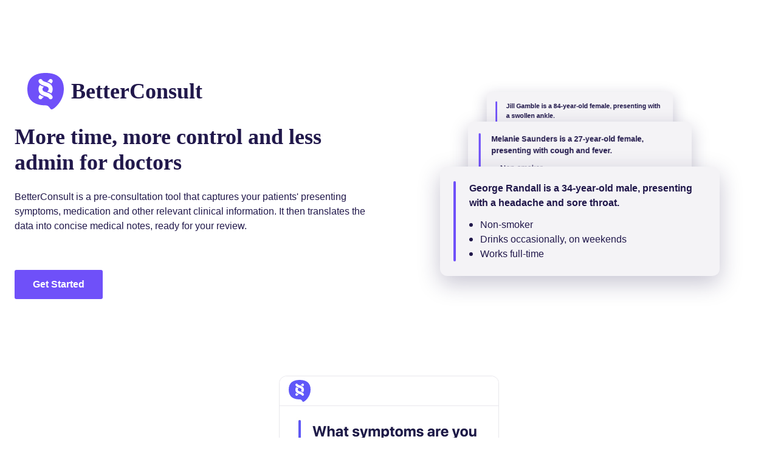

--- FILE ---
content_type: text/html; charset=utf-8
request_url: https://au.betterconsult.com/
body_size: 20216
content:




<!doctype html>
<html lang="en-au" prefix="og: http://ogp.me/ns#">
    <head>
        
    <link rel="stylesheet" href="https://storage.googleapis.com/bc-static-prod/cache/css/output.f7cea141ad15.css" type="text/css">

        
            
            
            
            
        
        <title>BetterConsult</title>
        
            <meta name="theme-color" content="#6F50F9">
            <meta name="viewport" content="width=device-width, initial-scale=1.0">

            <link rel="icon" href="https://storage.googleapis.com/bc-static-prod/images/icon-16.png" sizes="16x16">
            <link rel="icon" href="https://storage.googleapis.com/bc-static-prod/images/icon-32.png" sizes="32x32">
            <link rel="icon" href="https://storage.googleapis.com/bc-static-prod/images/icon-96.png" sizes="96x96">

            <link rel="apple-touch-icon" href="https://storage.googleapis.com/bc-static-prod/images/icon-120.png">
            <link rel="apple-touch-icon" href="https://storage.googleapis.com/bc-static-prod/images/icon-152.png" sizes="152x152">
            <link rel="apple-touch-icon" href="https://storage.googleapis.com/bc-static-prod/images/icon-167.png" sizes="167x167">
            <link rel="apple-touch-icon" href="https://storage.googleapis.com/bc-static-prod/images/icon-180.png" sizes="180x180">

            <link rel="mask-icon" href="https://storage.googleapis.com/bc-static-prod/images/icon-safari.svg" color="#6F50F9">
        
    </head>
    <body
        class="key-controlled product"
        
        data-environment="prod"
        data-language=""
        data-release="9b4d62ff27dcc6069b0cdac336bf5448717423b6"
        data-zone="au"
    >
        
        

<header>
    <article>
        <a class="mark"><svg viewBox="0 0 48 48">
    <path d="M28,21.3333333 C28,22.8534793 27.5840059,23.6456611 25.9745594,24.4152743 C27.8419937,25.0063665 28.7657568,25.3536484 29.8996503,25.9515195 C30.4448194,26.2389723 30.9545022,26.5545098 31.4264632,26.9020661 C32.6737343,25.4468761 33.3333333,23.5908802 33.3333333,21.3333333 C33.3333333,18.3715315 32.1980129,16.1008906 30.0897959,14.5197279 C28.6680606,13.4534264 27.4117353,12.9508963 24.4960803,12.0397541 C21.2872279,11.0369877 20.2180414,10.4732348 19.7184725,9.47409708 C19.0598345,8.15682109 17.4580397,7.62288949 16.1407637,8.28152749 C14.8234878,8.94016549 14.2895562,10.5419603 14.9481942,11.8592363 C15.753009,13.468866 17.0293838,14.6431308 18.7222286,15.5357217 C19.8523172,16.1315866 20.7865034,16.4681962 22.9052803,17.130314 C27.1111578,18.4446507 28,19.1112823 28,21.3333333 Z M20,21.3333333 C20,19.8131873 20.4159941,19.0210056 22.0254406,18.2513923 C20.1580063,17.6603002 19.2342432,17.3130182 18.1003497,16.7151472 C17.5551806,16.4276943 17.0454978,16.1121569 16.5735368,15.7646006 C15.3262657,17.2197906 14.6666667,19.0757865 14.6666667,21.3333333 C14.6666667,24.2951351 15.8019871,26.5657761 17.9102041,28.1469388 C19.3319394,29.2132403 20.5882647,29.7157704 23.5039197,30.6269126 C26.7127721,31.629679 27.7819586,32.1934318 28.2815275,33.1925696 C28.9401655,34.5098456 30.5419603,35.0437772 31.8592363,34.3851392 C33.1765122,33.7265012 33.7104438,32.1247064 33.0518058,30.8074304 C32.246991,29.1978007 30.9706162,28.0235359 29.2777714,27.130945 C28.1476828,26.5350801 27.2134966,26.1984705 25.0947197,25.5363527 C20.8888422,24.222016 20,23.5553844 20,21.3333333 Z M31.5086693,13.9559094 C32.1350753,13.3520245 32.6517102,12.6594275 33.0518058,11.8592363 C33.7104438,10.5419603 33.1765122,8.94016549 31.8592363,8.28152749 C30.5419603,7.62288949 28.9401655,8.15682109 28.2815275,9.47409708 C27.9499066,10.1373389 27.3672841,10.6087286 26.0744065,11.144036 C28.3372519,11.8867783 29.5214582,12.4268079 30.8897959,13.4530612 C31.1047306,13.6142622 31.311072,13.7819048 31.5086693,13.9559094 Z M21.9255935,31.5226307 C19.6627481,30.7798884 18.4785418,30.2398587 17.1102041,29.2136054 C16.8952694,29.0524044 16.688928,28.8847618 16.4913307,28.7107573 C15.8649247,29.3146422 15.3482898,30.0072392 14.9481942,30.8074304 C14.2895562,32.1247064 14.8234878,33.7265012 16.1407637,34.3851392 C17.4580397,35.0437772 19.0598345,34.5098456 19.7184725,33.1925696 C20.0500934,32.5293278 20.6327159,32.057938 21.9255935,31.5226307 Z M32,48 C29.3333333,48 29.3333333,42.6666667 24,42.6666667 C10.6666667,42.6666667 -4.27631931e-13,37.3333333 1.6328624e-15,21.3333333 C4.26325641e-13,5.33333333 10.6666667,5.68434189e-14 24,0 C37.3333333,-5.68434189e-14 48,5.33333333 48,21.3333333 C48,37.3333333 34.6666667,48 32,48 Z"/>
</svg>
BetterConsult</a>

        <h1>More time, more control and less admin for doctors</h1>

        <p>BetterConsult is a pre-consultation tool that captures your patients' presenting symptoms, medication and other relevant clinical information. It then translates the data into concise medical notes, ready for your review.</p>

        <a role="button" class="cta" href="https://cloud.marketing-healthsharedigital.com/BetterConsultForm">Get Started</a>
    </article>

    <figure>
        <div class="sample-output">
            <p>George Randall is a 34-year-old male, presenting with a headache and sore throat.</p>
            <ul>
                <li>Non-smoker</li>
                <li>Drinks occasionally, on weekends</li>
                <li>Works full-time</li>
            </ul>
        </div>

        <div class="sample-output">
            <p>Melanie Saunders is a 27-year-old female, presenting with cough and fever.</p>
            <ul>
                <li>Non-smoker</li>
                <li>Drinks occasionally, on weekends</li>
                <li>Works full-time</li>
            </ul>
        </div>

        <div class="sample-output">
            <p>Jill Gamble is a 84-year-old female, presenting with a swollen ankle.</p>
            <ul>
                <li>Non-smoker</li>
                <li>Drinks occasionally, on weekends</li>
                <li>Works full-time</li>
            </ul>
        </div>
    </figure>
</header>

<section class="benefits">
    <ul>
        <li>
            <svg viewBox="0 0 48 48">
    <path d="M5,8 C4.44771525,8 4,8.44771525 4,9 L4,39 C4,39.5522847 4.44771525,40 5,40 L43,40 C43.5522847,40 44,39.5522847 44,39 L44,17 C44,16.4477153 43.5522847,16 43,16 L23.8284271,16 C22.7675612,16 21.7501455,15.5785726 21,14.8284271 L16.1715729,8 L5,8 Z M5,6 L16.1715729,6 C16.7020059,6 17.2107137,6.21071368 17.5857864,6.58578644 L22.4142136,13.4142136 C22.7892863,13.7892863 23.2979941,14 23.8284271,14 L43,14 C44.6568542,14 46,15.3431458 46,17 L46,39 C46,40.6568542 44.6568542,42 43,42 L5,42 C3.34314575,42 2,40.6568542 2,39 L2,9 C2,7.34314575 3.34314575,6 5,6 Z"/>
    <path d="M20,6 L34,6 C34.6295146,6 35.2222912,6.29638831 35.6,6.8 L39.5,12 L24,12 L20,6 Z"/>
</svg>

            <h3>Reduce admin</h3>
            <p>Writing patient notes should not be time-consuming. BetterConsult saves up to ten hours of note-taking per week, alleviating doctor burnout.</p>
        </li>
        <li>
            <svg viewBox="0 0 48 48">
    <path d="M18.0834926,31.6233277 L17,43 C16.3552915,44.3333333 15.0219581,45 13,45 C10.9780419,45 9.64470854,44.3333333 9,43 L7.9165074,31.6233277 C5.28365802,29.9069289 4,26.7563232 4,23.1538462 C4,18.8008766 5.95613262,16.8328522 9.7872774,16.2208379 C7.53756784,15.0566275 6,12.7078729 6,10 C6,6.13400675 9.13400675,3 13,3 C16.8659932,3 20,6.13400675 20,10 C20,12.7078729 18.4624322,15.0566275 16.2127226,16.2208379 C20.0438674,16.8328522 22,18.8008766 22,23.1538462 C22,26.7563232 20.716342,29.9069289 18.0834926,31.6233277 Z M13,17.7329731 L10.1027714,18.195797 C7.09230032,18.676711 6,19.9323078 6,23.1538462 C6,26.2691046 7.08511825,28.6938676 9.00874075,29.9479095 L9.8161217,30.4742547 L10.9488367,42.3677625 C11.2744785,42.7802594 11.8827498,43 13,43 C14.1172502,43 14.7255215,42.7802594 15.0511633,42.3677625 L16.1838783,30.4742547 L16.9912592,29.9479095 C18.9148818,28.6938676 20,26.2691046 20,23.1538462 C20,19.9323078 18.9076997,18.676711 15.8972286,18.195797 L13,17.7329731 Z M13,15 C15.7614237,15 18,12.7614237 18,10 C18,7.23857625 15.7614237,5 13,5 C10.2385763,5 8,7.23857625 8,10 C8,12.7614237 10.2385763,15 13,15 Z"/>
    <path d="M40.0834926,31.6233277 L39,43 C38.3552915,44.3333333 37.0219581,45 35,45 C32.9780419,45 31.6447085,44.3333333 31,43 L29.9165074,31.6233277 C27.283658,29.9069289 26,26.7563232 26,23.1538462 C26,18.8008766 27.9561326,16.8328522 31.7872774,16.2208379 C29.5375678,15.0566275 28,12.7078729 28,10 C28,6.13400675 31.1340068,3 35,3 C38.8659932,3 42,6.13400675 42,10 C42,12.7078729 40.4624322,15.0566275 38.2127226,16.2208379 C42.0438674,16.8328522 44,18.8008766 44,23.1538462 C44,26.7563232 42.716342,29.9069289 40.0834926,31.6233277 Z"/>
</svg>

            <h3>See more patients</h3>
            <p>By reducing the time required to take notes, BetterConsult creates more efficient consultations so you can treat more patients in a day.</p>
        </li>
        <li>
            <svg viewBox="0 0 48 48">
    <path d="M14.8192238,5.10783632 C17.5926747,3.75754856 20.7078699,3 24,3 C27.29217,3 30.4074007,3.75756689 33.1808768,5.10788533 C34.464676,3.18987967 36.6286554,2 39,2 C42.8659932,2 46,5.13400675 46,9 C46,11.366777 44.815073,13.531267 42.8920644,14.8190199 C44.2424143,17.592522 45,20.7077892 45,24 C45,29.6936424 42.7341202,34.8580602 39.0549138,38.6407003 L45.2071068,44.7928932 C45.5976311,45.1834175 45.5976311,45.8165825 45.2071068,46.2071068 C44.8165825,46.5976311 44.1834175,46.5976311 43.7928932,46.2071068 L37.5932919,40.0075055 C33.9301022,43.1212806 29.1844503,45 24,45 C18.8155497,45 14.0698978,43.1212806 10.4067081,40.0075055 L4.20710678,46.2071068 C3.81658249,46.5976311 3.18341751,46.5976311 2.79289322,46.2071068 C2.40236893,45.8165825 2.40236893,45.1834175 2.79289322,44.7928932 L8.94508616,38.6407003 C5.26587975,34.8580602 3,29.6936424 3,24 C3,20.7078298 3.75756702,17.5925988 5.10788569,14.8191224 C3.18985262,13.5353025 2,11.3713194 2,9 C2,5.13400675 5.13400675,2 9,2 C11.3744108,2 13.5378708,3.19315 14.8192238,5.10783632 Z M13.0554256,6.07396492 C12.1295308,4.79138581 10.6352268,4 9,4 C6.23857625,4 4,6.23857625 4,9 C4,10.6332799 4.78913674,12.1276824 6.07402829,13.055322 C7.81399606,10.2115607 10.2116534,7.81391673 13.0554256,6.07396492 Z M34.9446772,6.07402779 C37.7883615,7.81394829 40.1859527,10.2115227 41.9258931,13.0551935 C43.2142241,12.1247496 44,10.6304301 44,9 C44,6.23857625 41.7614237,4 39,4 C37.3667042,4 35.872302,4.7891552 34.9446772,6.07402779 Z M24,43 C34.4934102,43 43,34.4934102 43,24 C43,13.5065898 34.4934102,5 24,5 C13.5065898,5 5,13.5065898 5,24 C5,34.4934102 13.5065898,43 24,43 Z"/>
    <path d="M24,9 L24,24 L39,24 C39,32.2842712 32.2842712,39 24,39 C15.7157288,39 9,32.2842712 9,24 C9,15.7157288 15.7157288,9 24,9 Z"/>
</svg>

            <h3>Control the consultation</h3>
            <p>Understand the patients' agenda prior to the consultation and plan for their visit.</p>
        </li>
        <li>
            <svg viewBox="0 0 48 48">
    <path d="M37,15 L43,15 C44.6568542,15 46,16.3431458 46,18 L46,36 C46,37.6568542 44.6568542,39 43,39 L42,39 C42,40.3730056 42,41.7460111 42,43.1190167 C42,43.9474438 41.3284271,44.6190167 40.5,44.6190167 C40.1922418,44.6190167 39.8919318,44.5243523 39.6398065,44.3478645 L32.7747203,39.5423042 C32.2704697,39.1893288 31.6698496,39 31.0543333,39 L14,39 C12.3431458,39 11,37.6568542 11,36 L11,34.5 L8.36019352,36.3478645 C8.10806821,36.5243523 7.80775816,36.6190167 7.5,36.6190167 C6.67157288,36.6190167 6,35.9474438 6,35.1190167 L6,31 L5,31 C3.34314575,31 2,29.6568542 2,28 L2,10 C2,8.34314575 3.34314575,7 5,7 L34,7 C35.6568542,7 37,8.34314575 37,10 L37,15 Z M35,15 L35,10 C35,9.44771525 34.5522847,9 34,9 L5,9 C4.44771525,9 4,9.44771525 4,10 L4,28.079413 C4,28.6316978 4.44771525,29.079413 5,29.079413 L7,29.079413 C7.55228475,29.079413 8,29.5271283 8,30.079413 L8,34 L11,31.891177 L11,18 C11,16.3431458 12.3431458,15 14,15 L35,15 Z M41,37.079413 L43,37.079413 C43.5522847,37.079413 44,36.6316978 44,36.079413 L44,18 C44,17.4477153 43.5522847,17 43,17 L14,17 C13.4477153,17 13,17.4477153 13,18 L13,36.079413 C13,36.6316978 13.4477153,37.079413 14,37.079413 L32.0510819,37.079413 C32.6686161,37.079413 33.2711052,37.269984 33.7763099,37.6251131 L40,42 L40,38.079413 C40,37.5271283 40.4477153,37.079413 41,37.079413 Z"/>
    <path d="M35.5,30 C34.1192881,30 33,28.8807119 33,27.5 C33,26.1192881 34.1192881,25 35.5,25 C36.8807119,25 38,26.1192881 38,27.5 C38,28.8807119 36.8807119,30 35.5,30 Z M28.5,30 C27.1192881,30 26,28.8807119 26,27.5 C26,26.1192881 27.1192881,25 28.5,25 C29.8807119,25 31,26.1192881 31,27.5 C31,28.8807119 29.8807119,30 28.5,30 Z M21.5,30 C20.1192881,30 19,28.8807119 19,27.5 C19,26.1192881 20.1192881,25 21.5,25 C22.8807119,25 24,26.1192881 24,27.5 C24,28.8807119 22.8807119,30 21.5,30 Z"/>
</svg>

            <h3>Improve patient outcomes</h3>
            <p>Spend more time discussing treatment options and answering patient questions.</p>
        </li>
        <li>
            <nav><svg viewBox="0 0 48 48">
    <path d="M28,21.3333333 C28,22.8534793 27.5840059,23.6456611 25.9745594,24.4152743 C27.8419937,25.0063665 28.7657568,25.3536484 29.8996503,25.9515195 C30.4448194,26.2389723 30.9545022,26.5545098 31.4264632,26.9020661 C32.6737343,25.4468761 33.3333333,23.5908802 33.3333333,21.3333333 C33.3333333,18.3715315 32.1980129,16.1008906 30.0897959,14.5197279 C28.6680606,13.4534264 27.4117353,12.9508963 24.4960803,12.0397541 C21.2872279,11.0369877 20.2180414,10.4732348 19.7184725,9.47409708 C19.0598345,8.15682109 17.4580397,7.62288949 16.1407637,8.28152749 C14.8234878,8.94016549 14.2895562,10.5419603 14.9481942,11.8592363 C15.753009,13.468866 17.0293838,14.6431308 18.7222286,15.5357217 C19.8523172,16.1315866 20.7865034,16.4681962 22.9052803,17.130314 C27.1111578,18.4446507 28,19.1112823 28,21.3333333 Z M20,21.3333333 C20,19.8131873 20.4159941,19.0210056 22.0254406,18.2513923 C20.1580063,17.6603002 19.2342432,17.3130182 18.1003497,16.7151472 C17.5551806,16.4276943 17.0454978,16.1121569 16.5735368,15.7646006 C15.3262657,17.2197906 14.6666667,19.0757865 14.6666667,21.3333333 C14.6666667,24.2951351 15.8019871,26.5657761 17.9102041,28.1469388 C19.3319394,29.2132403 20.5882647,29.7157704 23.5039197,30.6269126 C26.7127721,31.629679 27.7819586,32.1934318 28.2815275,33.1925696 C28.9401655,34.5098456 30.5419603,35.0437772 31.8592363,34.3851392 C33.1765122,33.7265012 33.7104438,32.1247064 33.0518058,30.8074304 C32.246991,29.1978007 30.9706162,28.0235359 29.2777714,27.130945 C28.1476828,26.5350801 27.2134966,26.1984705 25.0947197,25.5363527 C20.8888422,24.222016 20,23.5553844 20,21.3333333 Z M31.5086693,13.9559094 C32.1350753,13.3520245 32.6517102,12.6594275 33.0518058,11.8592363 C33.7104438,10.5419603 33.1765122,8.94016549 31.8592363,8.28152749 C30.5419603,7.62288949 28.9401655,8.15682109 28.2815275,9.47409708 C27.9499066,10.1373389 27.3672841,10.6087286 26.0744065,11.144036 C28.3372519,11.8867783 29.5214582,12.4268079 30.8897959,13.4530612 C31.1047306,13.6142622 31.311072,13.7819048 31.5086693,13.9559094 Z M21.9255935,31.5226307 C19.6627481,30.7798884 18.4785418,30.2398587 17.1102041,29.2136054 C16.8952694,29.0524044 16.688928,28.8847618 16.4913307,28.7107573 C15.8649247,29.3146422 15.3482898,30.0072392 14.9481942,30.8074304 C14.2895562,32.1247064 14.8234878,33.7265012 16.1407637,34.3851392 C17.4580397,35.0437772 19.0598345,34.5098456 19.7184725,33.1925696 C20.0500934,32.5293278 20.6327159,32.057938 21.9255935,31.5226307 Z M32,48 C29.3333333,48 29.3333333,42.6666667 24,42.6666667 C10.6666667,42.6666667 -4.27631931e-13,37.3333333 1.6328624e-15,21.3333333 C4.26325641e-13,5.33333333 10.6666667,5.68434189e-14 24,0 C37.3333333,-5.68434189e-14 48,5.33333333 48,21.3333333 C48,37.3333333 34.6666667,48 32,48 Z"/>
</svg>
</nav>
            <figure class="demo">
                <div class="demo-wrapper">
                    <img src="https://storage.googleapis.com/bc-static-prod/images/consultation-demo-01%402x.png" alt="">
                    <img src="https://storage.googleapis.com/bc-static-prod/images/consultation-demo-02%402x.png" alt="">
                    <img src="https://storage.googleapis.com/bc-static-prod/images/consultation-demo-03%402x.png" alt="">
                    <img src="https://storage.googleapis.com/bc-static-prod/images/consultation-demo-04%402x.png" alt="">
                    <img src="https://storage.googleapis.com/bc-static-prod/images/consultation-demo-05%402x.png" alt="">
                    <img src="https://storage.googleapis.com/bc-static-prod/images/consultation-demo-06%402x.png" alt="">
                    <img src="https://storage.googleapis.com/bc-static-prod/images/consultation-demo-07%402x.png" alt="">
                    <img src="https://storage.googleapis.com/bc-static-prod/images/consultation-demo-08%402x.png" alt="">
                </div>
            </figure>
        </li>
    </ul>
</section>

<section class="reason">
    <ul>
        <li>
            <h2>54%</h2>
            <p>of doctors experience <strong>burn out,</strong> and rising</p>
            <cite>Mayo Clinic Proceed, 2015</cite>
        </li>
        <li>
            <h2>68%</h2>
            <p>of doctors work overtime due to <strong>documentation burden</strong></p>
            <cite>HealthShare Survey, 2017</cite>
        </li>
        <li>
            <h2>66%</h2>
            <p>of doctors spend five minutes or more <strong>documenting clinical notes</strong></p>
            <cite>HealthShare Survey, 2017</cite>
        </li>
    </ul>
</section>

<section class="process">
    <h2>A more efficient consultation in three simple steps</h2>
    <ol>
        <li>
            <b>1</b> A patient books an appointment through your <strong>existing booking process.</strong>
        </li>
        <li>
            <b>2</b> The patient completes a structured multiple-choice <strong>questionnaire prior to the consultation.</strong>
        </li>
        <li>
            <b>3</b> A concise <strong>summary of medical history and symptoms</strong> is ready for you before you see the patient.
        </li>
    </ol>
</section>

<section class="quality">
    <article>
        <h2>Designed by doctors, for doctors</h2>

        <h3>Built by experts</h3>
        <p>BetterConsult has been developed by a team of medical experts from various disciplines who have tried, tested and perfected the product.</p>

        <h3>Manually verified data</h3>
        <p>Over 1,000 medical conditions and symptoms have been mapped by our Medical Data Review Panel.</p>

        <h3>Patient privacy is our priority</h3>
        <p>BetterConsult uses industry-standard security, giving you and your patients peace of mind.</p>
    </article>

    <figure>
        <ul>
            <li class="masked-image"></li>
            <li class="masked-image"></li>
        </ul>
    </figure>
</section>

<section class="care">
    <figure>
        <ul>
            <li class="masked-image"></li>
            <li class="masked-image"></li>
            <li class="masked-image"></li>
            <li class="masked-image"></li>
            <li class="masked-image"></li>
            <li class="masked-image"></li>
        </ul>
    </figure>

    <article>
        <h2>Encourage patient-centred care</h2>

        <h3>More accurate information</h3>
        <p>The patient completes the interview prior to the consultation. This gives them the privacy and time to answer questions about their history, symptoms and current medications more accurately.</p>

        <h3>Time for treatment</h3>
        <p>In a traditional consult, most of the time is taken up talking about symptoms. BetterConsult gives patients more face to face time with their Doctor and more opportunity to focus on health outcomes</p>

        <aside>
            <p>50% of patients discuss concerns not related to their initial reason for consultation.</p>
            <cite>HealthShare Survey 2017</cite>
        </aside>

    </article>
</section>

<section class="action" id="request-demo">
    <h2>Say goodbye to documentation burden and have more efficient consultations</h2>
    <a role="button" class="cta" href="https://cloud.marketing-healthsharedigital.com/BetterConsultForm">Get Started</a>
</section>

<footer>
    <small>&copy; 2026 BetterConsult</small>
    <a href="/privacy-policy/">Privacy Policy</a>
</footer>


        <noscript>
            <p>If you're seeing this message, that means JavaScript has been
            disabled on your browser. Please enable javascript to use
            BetterConsult.</p>
        </noscript>
    </body>
</html>


--- FILE ---
content_type: text/css
request_url: https://storage.googleapis.com/bc-static-prod/cache/css/output.f7cea141ad15.css
body_size: 53660
content:
.bullet-point-list{list-style-type:none}.bullet-point-list::before{content:"";background:var(--color-fg);border-radius:50%;width:6px;height:6px;margin:9px 0 0 -18px;float:left}.highlight{background:rgba(255,202,0,0.5);border-radius:3px;padding:0 12px;margin:6px 0}.shadow{box-shadow:0 2px 3px rgba(33,24,75,0.1),0 3px 12px rgba(33,24,75,0.3),0 6px 15px rgba(33,24,75,0.05),0 15px 36px rgba(33,24,75,0.1)}.shadow-hard{box-shadow:0 0 0 1px rgba(33,24,75,0.1),0 2px 3px rgba(33,24,75,0.1),0 3px 12px rgba(33,24,75,0.3),0 6px 15px rgba(33,24,75,0.05),0 15px 36px rgba(33,24,75,0.1)}.shadow-soft{box-shadow:0 1px 3px rgba(33,24,75,0.1)}.support-link{background-color:inherit;text-align:left;padding-left:30px;margin:12px 24px;text-decoration:underline;-webkit-text-decoration-skip:ink;text-decoration-skip:ink;flex-shrink:0}.support-link,.support-link p,.support-link span{color:#6f50f9}.support-link svg{position:relative;fill:#6f50f9;width:24px;height:24px;margin-left:-33px;float:left}.support-link:hover,.support-link:hover p,.support-link:hover span{color:#7d62fa}.support-link:hover svg{fill:#7d62fa}.support-link:active,.support-link:active p,.support-link:active span{color:#5f45d6}.support-link:active svg{fill:#5f45d6}:root{--color-bg:#fff;--color-bg-alpha-1:rgba(255,255,255,0.5);--color-bg-alpha-2:rgba(255,255,255,0.7);--color-bg-alpha-3:rgba(255,255,255,0.95);--color-bg-1:#f4f3f6;--color-bg-2:#e9e8ed;--color-bg-3:#dedce4;--color-bg-4:#d3d1db;--color-fg:#21184b;--color-fg-1:rgba(33,24,75,0.9);--color-fg-2:rgba(33,24,75,0.7);--color-fg-3:rgba(33,24,75,0.5);--color-fg-4:rgba(33,24,75,0.2);--color-tint:#6f50f9;--color-bg-menu:rgba(244,243,246,0.95);--color-bg-menu-backdrop-filter:rgba(244,243,246,0.7);--color-bg-modal-backdrop-filter:var(--color-bg-alpha-2);--color-bg-notification:rgba(33,24,75,0.8);--color-bg-notification-cta:rgba(33,24,75,0.4);--color-notification-overlay:rgba(0,0,0,0.2);--color-chevron:url('[data-uri]')}@media (prefers-color-scheme:dark){:root{--color-bg:#232222;--color-bg-alpha-1:rgba(35,34,34,0.5);--color-bg-alpha-2:rgba(35,34,34,0.7);--color-bg-alpha-3:rgba(35,34,34,0.95);--color-bg-1:#2e2d2d;--color-bg-2:#393838;--color-bg-3:#444343;--color-bg-4:#4f4e4e;--color-fg:#fff;--color-fg-1:#e6e6e6;--color-fg-2:#b3b3b3;--color-fg-3:#808080;--color-fg-4:#4d4d4d;--color-tint:#7d62fa;--color-bg-menu:rgba(57,56,56,0.95);--color-bg-menu-backdrop-filter:rgba(57,56,56,0.7);--color-bg-modal-backdrop-filter:var(--color-bg-alpha-3);--color-bg-notification:rgba(65,57,100,0.82);--color-bg-notification-cta:rgba(102,95,130,0.46);--color-notification-overlay:rgba(0,0,0,0.6);--color-chevron:url('[data-uri]')}[type='date']::-webkit-calendar-picker-indicator{filter:invert(1)}}html,body{background-color:#fff;background-color:var(--color-bg)}h1,h2,h3,h4,h5,h6,p,span,label,li,legend{color:var(--color-fg)}*{border:0;text-decoration:none;-webkit-text-size-adjust:100%;text-size-adjust:100%;-webkit-tap-highlight-color:transparent;padding:0;margin:0;outline:none}html,[type='text'],[type='date'],[type='email'],[type='file'],[type='password'],[type='search'],[type='tel'],[type='number'],select,textarea,button{font-size:16px;line-height:24px;font-family:-apple-system,BlinkMacSystemFont,'Helvetica Neue',Helvetica,sans-serif;-webkit-font-smoothing:subpixel-antialiased;color:var(--color-fg);appearance:none;touch-action:manipulation}button,select{cursor:pointer}button{background-color:transparent}button::-moz-focus-inner{border:0}select:-moz-focusring{color:transparent;text-shadow:0 0 0 #21184b}img,svg{display:block;-webkit-user-drag:none}[type='radio'],[type='checkbox']{position:absolute;top:18px;left:27px;opacity:0;cursor:pointer}[type='radio'] ~ svg,[type='checkbox'] ~ svg{flex-shrink:0;width:24px;height:24px;margin:12px 9px}[type='radio'] ~ svg *,[type='checkbox'] ~ svg *{fill:var(--color-fg-3)}[type='radio'] ~ svg * ~ *,[type='checkbox'] ~ svg * ~ *{fill:var(--color-bg)}[type='radio']:checked ~ svg *,[type='checkbox']:checked ~ svg *{fill:var(--color-tint)}[type='radio']:checked ~ svg :last-child,[type='checkbox']:checked ~ svg :last-child{fill:#fff}[type='radio']:checked:disabled ~ svg *,[type='checkbox']:checked:disabled ~ svg *{fill:#7a7493}[type='radio']:checked:disabled ~ svg :last-child,[type='checkbox']:checked:disabled ~ svg :last-child{fill:#fff}label:active [type='radio']:not(:disabled) ~ svg,label:active [type='checkbox']:not(:disabled) ~ svg{filter:brightness(80%)}label:active [type='radio']:not(:disabled):checked ~ svg *:nth-child(2),label:active [type='checkbox']:not(:disabled):checked ~ svg *:nth-child(2){fill:var(--color-tint)}@media (hover:hover){label:hover>[type='radio'] ~ svg * ~ *,label:hover>[type='checkbox'] ~ svg * ~ *{fill:var(--color-bg-2)}label:hover>[type='radio']:checked ~ svg *:nth-child(2),label:hover>[type='checkbox']:checked ~ svg *:nth-child(2){fill:var(--color-tint)}}svg{max-width:100%}a{color:var(--color-tint);cursor:pointer}a:active{color:#5f45d6}h1{font-size:24px;line-height:36px;margin:24px 24px 3px}p{margin:18px 24px}article{max-width:660px;margin:0 auto;cursor:text;-webkit-user-select:text;user-select:text;word-wrap:break-word}article h2,article h3,article h4{font-size:16px;line-height:24px;margin:18px 24px 3px}article ul,article ol,article dl{margin:9px 0}article ul p,article ol p{margin:9px 0}article ul li,article ol li{margin-left:60px;margin-right:24px}article ul li ul,article ol li ul{margin-left:-30px}article ul li,article dd{list-style-type:none}article ul li::before,article dd::before{content:"";background:var(--color-fg);border-radius:50%;width:6px;height:6px;margin:9px 0 0 -18px;float:left}article dd ul,article dd ol{margin-left:-60px}article dt{margin:18px 0}article dd{margin-left:30px}article dd::before{background:none;border:1px solid var(--color-fg);box-sizing:border-box}article dfn{font-style:normal}article blockquote{color:rgba(33,24,75,0.6)}#app[aria-hidden='true']{pointer-events:none}#app{display:flex;flex-direction:column-reverse;justify-content:flex-end;-webkit-user-select:none;user-select:none;cursor:default;min-height:100vh}@media (prefers-color-scheme:dark){.dashboard-container{--color-bg:#fff;--color-bg-1:#f4f3f6;--color-bg-2:#e9e8ed;--color-bg-3:#dedce4;--color-bg-4:#d3d1db;--color-fg:#21184b;--color-fg-1:rgba(33,24,75,0.9);--color-fg-2:rgba(33,24,75,0.7);--color-fg-3:rgba(33,24,75,0.5);--color-fg-4:rgba(33,24,75,0.2);--color-tint:#6f50f9;--color-bg-menu:rgba(244,243,246,0.95);--color-bg-menu-backdrop-filter:rgba(244,243,246,0.7)}.dashboard-container [type='date']::-webkit-calendar-picker-indicator{filter:none}.dashboard-container .cta-secondary{background-color:#e2dcfe!important;color:#6f50f9!important}.dashboard-container svg[viewBox='0 0 48 48']:not([class*='icon']) path{fill:#6f50f9!important}}.dialog{display:none;position:fixed;z-index:4}.dialog ~ * .banner{z-index:3}.dialog-open{overflow:hidden}.dialog[aria-hidden="false"]{display:block}.dialog[aria-hidden="false"].modal,.dialog[aria-hidden="false"].notification{top:0;right:0;bottom:0;left:0}.dialog[aria-hidden="false"].modal{overflow-y:scroll;background-color:var(--color-bg-alpha-3)}.dialog[aria-hidden="false"].notification{background-color:var(--color-notification-overlay)}@supports ((-webkit-backdrop-filter:saturate(100%)) or (backdrop-filter:saturate(100%))){.dialog[aria-hidden="false"].modal,.dialog[aria-hidden="false"].notification .dialog-body{-webkit-backdrop-filter:saturate(200%) blur(20px);backdrop-filter:saturate(200%) blur(20px)}.dialog[aria-hidden="false"].modal{background-color:var(--color-bg-modal-backdrop-filter)}}.dialog-body{margin:0 auto}.modal .dialog-body{animation:pop-up 0.5s cubic-bezier(0.25,0.5,0.25,1) forwards;max-width:660px}.notification .dialog-body{box-shadow:0 2px 3px rgba(33,24,75,0.1),0 3px 12px rgba(33,24,75,0.3),0 6px 15px rgba(33,24,75,0.05),0 15px 36px rgba(33,24,75,0.1);animation:slide-down 0.5s cubic-bezier(0.25,0.5,0.25,1) forwards;background-color:var(--color-bg-notification);border-radius:6px;color:#fff;position:fixed;top:6px;right:6px;left:6px;max-width:648px}@media (prefers-reduced-motion:reduce){.modal .dialog-body,.notification .dialog-body{animation:none}}.dialog.modal>.dismiss{position:fixed;top:12px;right:12px;box-shadow:0 0 12px 24px var(--color-bg);z-index:1}.dialog.modal>.dismiss + .dialog-body{margin-right:24px}.dialog.modal h1{padding-right:24px}.dialog.modal a{background-color:inherit;text-align:left;padding-left:30px;margin:12px 24px;text-decoration:underline;-webkit-text-decoration-skip:ink;text-decoration-skip:ink;flex-shrink:0}.dialog.modal a,.dialog.modal a p,.dialog.modal a span{color:#6f50f9}.dialog.modal a svg{position:relative;fill:#6f50f9;width:24px;height:24px;margin-left:-33px;float:left}.dialog.modal a:hover,.dialog.modal a:hover p,.dialog.modal a:hover span{color:#7d62fa}.dialog.modal a:hover svg{fill:#7d62fa}.dialog.modal a:active,.dialog.modal a:active p,.dialog.modal a:active span{color:#5f45d6}.dialog.modal a:active svg{fill:#5f45d6}.dialog.modal article a,.dialog.modal .alert-success a{padding:0;margin:0}.dialog.modal footer .cta{margin-bottom:24px}.dialog.modal .cta-group{margin:0 12px 12px;flex-direction:column}.dialog.modal .cta-group .cta{margin-right:12px;margin-left:12px}.dialog.modal .loader{background-color:var(--color-bg)}@media (min-width:660px){.dialog.modal>.dismiss{right:calc(50% - 12px * 27.5)}.dialog.modal>.dismiss + .dialog-body{margin-right:auto}.dialog.modal .cta{flex:none}.dialog.modal .cta-group{flex-direction:row}}.dialog.notification .cta{background-color:var(--color-bg-notification-cta);background-clip:padding-box;border-radius:0;border-right:1px solid transparent;border-left:1px solid transparent;margin:0;padding:6px;-webkit-user-select:none;user-select:none}.dialog.notification .cta:active{color:rgba(255,255,255,0.8)}.dialog.notification .cta:first-child{border-bottom-left-radius:6px;border-left:none}.dialog.notification .cta:last-child{border-bottom-right-radius:6px;border-right:none}.dialog.notification .cta-secondary{color:#fff;font-weight:normal}.dialog .title{color:#fff;padding-left:48px;margin:0}.dialog .title::before{background-color:#fff;left:27px}.key-controlled .menu a:focus,.key-controlled .menu button:focus{box-shadow:0 0 0 2px rgba(244,243,246,0.95),0 0 0 4px #6f50f9,0 0 0 7px rgba(111,80,249,0.2)}.key-controlled .menu .tabs a[aria-selected="true"]:focus{border-color:transparent}.key-controlled .menu .tabs a[aria-selected="true"]:focus::before,.key-controlled .menu .tabs a[aria-selected="true"]:focus::after{opacity:0}.menu{background:rgba(244,243,246,0.95);background:var(--color-bg-menu);box-shadow:0 18px 12px -6px #fff;box-shadow:0 18px 12px -6px var(--color-bg);border-bottom:2px solid #e9e8ed;border-bottom:2px solid var(--color-bg-3);padding-top:10px;box-sizing:border-box;position:fixed;top:0;right:0;left:0;height:60px;order:1;z-index:1;transition:transform 0.25s cubic-bezier(0.25,0.5,0.25,1)}.menu>nav{display:flex;align-items:center;min-height:100%;margin:0 auto;max-width:660px}.menu + *{padding-top:60px}.menu h4{overflow:hidden;text-overflow:ellipsis;white-space:nowrap}.menu .tabs{display:flex;margin-left:auto;margin-right:12px}.menu .tabs a{border:2px solid transparent;border-bottom:none;white-space:nowrap;color:var(--color-fg);padding:12px;margin-top:-2px}.menu .tabs [aria-selected="true"]{position:relative;background-color:var(--color-bg);border-color:var(--color-bg-3);border-top-right-radius:6px;border-top-left-radius:6px;box-shadow:0 2px 0 var(--color-bg)}.menu .tabs [aria-selected="true"]::before,.menu .tabs [aria-selected="true"]::after{content:"";position:absolute;border:2px solid transparent;border-bottom-color:var(--color-bg-3);bottom:-2px;width:6px;height:6px}.menu .tabs [aria-selected="true"]::before{border-bottom-right-radius:6px;border-right-color:var(--color-bg-3);box-shadow:2px 2px 0 var(--color-bg);left:-10px}.menu .tabs [aria-selected="true"]::after{border-bottom-left-radius:6px;border-left-color:var(--color-bg-3);box-shadow:-2px 2px 0 var(--color-bg);right:-10px}@media (min-width:660px){.menu .tabs{margin-right:18px}}.menu-consultation{box-shadow:none}.menu-consultation>nav{padding:0 6px;box-sizing:border-box}.menu-consultation h4,.menu-consultation .mark{flex:1;margin:0 6px}.menu-consultation .cta{align-self:center;flex-shrink:0;padding:0 9px;margin:6px}.menu-consultation nav>.cta{background-color:#d5d3dd;color:#21184b}.menu-consultation nav>.cta:hover{background-color:#d9d7e0}.menu-consultation nav>.cta:active{background-color:#cccad5}.menu-consultation nav>.cta + h4{text-align:center}.menu-consultation .tabs{margin:0 6px}.menu-consultation .tabs .cta{border:none;background-color:#ffca00;margin:6px 0;padding:0 12px}.menu-consultation .tabs .cta:hover{background-color:#ffcf19}.menu-consultation .tabs .cta:active{background-color:#e9b807}.menu-consultation .progress-bar span{background-color:var(--color-tint);height:4px;bottom:-1px}.menu-consultation .progress-bar span.animate{animation:pulse 1s cubic-bezier(0.25,0.5,0.25,1) forwards}@media (prefers-reduced-motion:reduce){.menu-consultation .progress-bar span.animate{animation:none}}@keyframes pulse{0%,100%{background-color:#6f50f9;box-shadow:none}25%,75%{background-color:#6f50f9;box-shadow:0 0 0 3px rgba(111,80,249,0.2)}}@media (min-width:660px){.menu-consultation>nav{padding-right:18px;padding-left:18px}}.menu-success h4:first-child{margin-left:24px}.menu-success + .step-as-view p + p{margin-top:0}.menu[aria-hidden="true"]{transform:translate3d(0,calc(-100% + 2px * 2),0);border-bottom-width:4px}.menu[aria-hidden="true"] .progress-bar span{bottom:-2px}@supports ((-webkit-backdrop-filter:saturate(100%)) or (backdrop-filter:saturate(100%))){.menu{-webkit-backdrop-filter:saturate(200%) blur(20px);backdrop-filter:saturate(200%) blur(20px);background-color:var(--color-bg-menu-backdrop-filter)}}@media (prefers-reduced-motion:reduce){.menu{transition:none}}@keyframes barbershop{0%{background-position:0 0}50%{background-position:0 12px}100%{background-position:0 24px}}@keyframes pop-up{0%{opacity:0;transform:translate3d(0,12px,0)}25%{opacity:1;transform:translate3d(0,-6px,0)}100%{opacity:1;transform:translate3d(0,0,0)}}@keyframes slide-down{0%{opacity:0;transform:translate3d(0,-100%,0)}25%{opacity:1;transform:translate3d(0,6px,0)}100%{opacity:1;transform:translate3d(0,0,0)}}@keyframes rotate{100%{transform:rotate(360deg)}}@keyframes fade-in{0%{opacity:0}100%{opacity:1}}.key-controlled .options-number input[type='radio']:focus ~ .answer{box-shadow:0 0 0 2px #fff,0 0 0 4px #6f50f9,0 0 0 7px rgba(111,80,249,0.2)}.key-controlled input[type='radio']:focus + svg,.key-controlled input[type='checkbox']:focus + svg{box-sizing:border-box;border:3px solid rgba(111,80,249,0.2)}.key-controlled input[type='radio']:focus + svg :first-child,.key-controlled input[type='checkbox']:focus + svg :first-child{fill:var(--color-tint)}.key-controlled input[type='radio']:focus + svg{border-radius:50%}.key-controlled input[type='checkbox']:focus + svg{border-radius:6px}.key-controlled a:focus,.key-controlled button:focus,.key-controlled form input[type='file']:focus,.key-controlled .scale label:focus-within{box-shadow:0 0 0 2px #fff,0 0 0 4px #6f50f9,0 0 0 7px rgba(111,80,249,0.2);border-radius:3px;z-index:1}.key-controlled .alert-error .dismiss:focus{box-shadow:0 0 0 2px #7c2a2a,0 0 0 5px rgba(124,42,42,0.2)}.key-controlled .alert-warning .dismiss:focus{box-shadow:0 0 0 2px #806500,0 0 0 5px rgba(128,101,0,0.2)}.key-controlled .alert-success .dismiss:focus{box-shadow:0 0 0 2px #10602b,0 0 0 5px rgba(16,96,43,0.2)}.loader[aria-busy='true']{background-image:linear-gradient(-45deg,var(--color-bg-1) 25%,transparent 25%,transparent 50%,var(--color-bg-1) 50%,var(--color-bg-1) 75%,transparent 75%,transparent);background-size:24px 24px;animation:fade-in 0.5s 0.25s cubic-bezier(0.25,0.5,0.25,1) forwards,barbershop 1s linear infinite;content:"";position:absolute;top:0;right:0;bottom:0;left:0;opacity:0;z-index:1}@media (prefers-reduced-motion:reduce){.loader[aria-busy='true']{animation:none;opacity:1}}.mark{align-items:center;color:#21184b;color:var(--color-fg);display:flex;font-weight:bold;min-width:24px;margin:0 12px 0 24px}.mark:active{color:#07050f}.mark:active svg{fill:#5f45d6}.mark svg{float:left;fill:#6f50f9;flex-shrink:0;width:24px;height:24px;margin-right:9px;margin-left:-3px}.mark span{overflow:hidden;text-overflow:ellipsis;white-space:nowrap}@media (prefers-color-scheme:dark){.mark:active{filter:brightness(80%)}.mark svg,.mark:active svg{fill:#fff}}.dismiss{position:absolute;top:12px;right:12px;background:var(--color-fg-4);border-radius:3px}.dismiss:active{background:var(--color-fg-3)}.dismiss svg{fill:var(--color-fg);height:24px;width:24px}.dismiss circle{display:none}.dismiss + h1{padding-right:24px}.text-block{background-color:var(--color-bg-2);border-radius:6px;padding:6px;margin:24px 24px 12px}.text-block svg{float:right;fill:var(--color-tint);margin:6px;height:24px;width:24px}.cta{display:block;background-color:#6f50f9;background-color:var(--color-tint);border-radius:3px;font-weight:bold;color:#fff;text-align:center;white-space:nowrap;text-overflow:ellipsis;overflow:hidden;padding:12px 30px;margin:12px 24px;cursor:pointer}.cta:active,button:active .cta{filter:brightness(80%)}.cta:hover,button:hover .cta,.cta:disabled,button:disabled .cta{background-color:#7d62fa}@media (prefers-color-scheme:dark){.cta:hover,button:hover .cta,.cta:disabled,button:disabled .cta{background-color:#8c73fa}}.cta:disabled,button:disabled .cta{cursor:not-allowed;color:rgba(255,255,255,0.2);filter:none}.cta-secondary{background-color:#e2dcfe;color:#6f50f9}.cta-secondary:hover,button:hover .cta-secondary,.cta-secondary:disabled,button:disabled .cta-secondary{background-color:#e5e0fe}.cta-secondary:disabled,button:disabled .cta-secondary{color:rgba(111,80,249,0.2)}@media (prefers-color-scheme:dark){.cta-secondary{background-color:#3a3063;color:#fff}.cta-secondary:hover,button:hover .cta-secondary,.cta-secondary:disabled,button:disabled .cta-secondary{background-color:#413478}.cta-secondary:disabled,button:disabled .cta-secondary{color:rgba(255,255,255,0.2)}}.cta-group{display:flex}.cta-group .cta{flex:1}.cta-binary{padding:12px 24px}.cta-binary .cta{float:left;margin:0 12px 12px 0;white-space:initial;text-align:inherit}.cta>span{color:#fff}@media (min-width:660px){.cta{display:inline-block;align-self:flex-start}}.view[aria-busy='true']::after{background-image:linear-gradient(-45deg,var(--color-bg-alpha-1) 25%,transparent 25%,transparent 50%,var(--color-bg-alpha-1) 50%,var(--color-bg-alpha-1) 75%,transparent 75%,transparent);background-size:24px 24px;animation:fade-in 0.5s 0.25s cubic-bezier(0.25,0.5,0.25,1) forwards,barbershop 1s linear infinite;content:"";position:absolute;top:0;right:0;bottom:0;left:0;opacity:0;z-index:1}@media (prefers-reduced-motion:reduce){.view[aria-busy='true']::after{animation:none;opacity:1}}.view .menu + form,.view .menu + .prompt,.menu ~ .view{padding-top:60px}.view form,.view .prompt{max-width:660px;margin:0 auto;padding-bottom:12px}.view form .title h1,.view .prompt .title h1,.view form .title p,.view .prompt .title p{margin:0}.view .prompt .alert{margin-top:24px}.view .cta-group{position:sticky;right:0;bottom:-2px;left:0;background-color:var(--color-bg-alpha-3);margin:-12px 12px}.view .cta-group .cta{margin:24px 12px}.view .cta-group a.cta:active{color:#fff}@media (min-width:660px){.view .cta-group{position:relative}}.view form .cta-group{margin:0;padding:0 12px}.view form .cta-group .cta{margin:12px}@supports ((-webkit-backdrop-filter:saturate(100%)) or (backdrop-filter:saturate(100%))){.view form .cta-group{-webkit-backdrop-filter:saturate(200%) blur(20px);backdrop-filter:saturate(200%) blur(20px);background-color:var(--color-bg-alpha-2)}}.view .label-select{margin-top:18px;margin-bottom:18px}.view-status{text-align:center;padding:60px 0 12px;margin:0 auto}.view-status header h1{line-height:30px}.view-status figure svg{margin:24px auto 0;height:100%;width:120px}.view-status figure svg path:first-child{fill:#e2dcfe}.view-status figure svg path:nth-child(2){fill:#21184b}.view-status figure svg path:last-child{fill:#6f50f9}@media (prefers-color-scheme:dark){.view-status figure svg path:first-child{fill:#4e466f}.view-status figure svg path:nth-child(2){fill:#e8e3fe}.view-status figure svg path:last-child{fill:#8c73fa}}.view-status .cta{display:block;margin-top:24px}.view-status .cta + .cta{margin-top:12px}.view-status.status-unverified p{text-align:left}@media (min-width:660px){.view-status{max-width:300px}.view-status.status-unverified{max-width:660px}}.view-error{height:100vh;display:flex;justify-content:center;align-items:center}.view-error .cta{padding:6px 48px;margin:12px 24px}.view-error .prompt{z-index:2;max-width:540px}.view-error .prompt>svg{width:24px;height:24px;vertical-align:bottom;margin-left:36px;margin-right:6px}.view-error .prompt[aria-hidden='true']{opacity:0}.view-error .prompt[aria-hidden='false']{animation:pop-up 0.5s cubic-bezier(0.25,0.5,0.25,1) forwards;background:var(--color-bg);box-shadow:0 0 48px 48px var(--color-bg)}.view-error .cta,.view-error .prompt .title{border-radius:6px}.view-error h1{font-size:16px}.view-error svg,.view-error h1{display:inline-block}.view-error header{display:block}form{display:flex;flex-direction:column}form [type='text'],form [type='date'],form [type='email'],form [type='file'],form [type='tel'],form [type='number'],form [type='search'],form [type='password'],form textarea,form select,form .select-handle{color:var(--color-fg-1);background:var(--color-bg);border:2px solid var(--color-bg-3);border-radius:3px;box-sizing:border-box;min-width:0;min-height:48px;max-height:48px;padding:12px 12px 12px 28px;margin:12px 24px}form [type='text']:required,form [type='date']:required,form [type='email']:required,form [type='file']:required,form [type='tel']:required,form [type='number']:required,form [type='search']:required,form [type='password']:required,form textarea:required,form select:required,form .select-handle:required{box-shadow:none}form [type='text']::placeholder,form [type='date']::placeholder,form [type='email']::placeholder,form [type='file']::placeholder,form [type='tel']::placeholder,form [type='number']::placeholder,form [type='search']::placeholder,form [type='password']::placeholder,form textarea::placeholder,form select::placeholder,form .select-handle::placeholder{color:var(--color-fg-4);opacity:1}form [type='text']:focus,form [type='date']:focus,form [type='email']:focus,form [type='file']:focus,form [type='tel']:focus,form [type='number']:focus,form [type='search']:focus,form [type='password']:focus,form textarea:focus,form select:focus,form .select-handle:focus{border-color:var(--color-tint);box-shadow:0 0 0 3px rgba(111,80,249,0.2)}form [type='text']:focus::placeholder,form [type='date']:focus::placeholder,form [type='email']:focus::placeholder,form [type='file']:focus::placeholder,form [type='tel']:focus::placeholder,form [type='number']:focus::placeholder,form [type='search']:focus::placeholder,form [type='password']:focus::placeholder,form textarea:focus::placeholder,form select:focus::placeholder,form .select-handle:focus::placeholder{color:rgba(111,80,249,0.4)}form [type='text']:disabled,form [type='date']:disabled,form [type='email']:disabled,form [type='file']:disabled,form [type='tel']:disabled,form [type='number']:disabled,form [type='search']:disabled,form [type='password']:disabled,form textarea:disabled,form select:disabled,form .select-handle:disabled{color:var(--color-fg-4);cursor:not-allowed}form [type='text'][readonly],form [type='date'][readonly],form [type='email'][readonly],form [type='file'][readonly],form [type='tel'][readonly],form [type='number'][readonly],form [type='search'][readonly],form [type='password'][readonly],form textarea[readonly],form select[readonly],form .select-handle[readonly],form [type='text'][readonly]:focus,form [type='date'][readonly]:focus,form [type='email'][readonly]:focus,form [type='file'][readonly]:focus,form [type='tel'][readonly]:focus,form [type='number'][readonly]:focus,form [type='search'][readonly]:focus,form [type='password'][readonly]:focus,form textarea[readonly]:focus,form select[readonly]:focus,form .select-handle[readonly]:focus{color:var(--color-fg)}form [type='text']:disabled,form [type='date']:disabled,form [type='email']:disabled,form [type='file']:disabled,form [type='tel']:disabled,form [type='number']:disabled,form [type='search']:disabled,form [type='password']:disabled,form textarea:disabled,form select:disabled,form .select-handle:disabled,form [type='text'][readonly],form [type='date'][readonly],form [type='email'][readonly],form [type='file'][readonly],form [type='tel'][readonly],form [type='number'][readonly],form [type='search'][readonly],form [type='password'][readonly],form textarea[readonly],form select[readonly],form .select-handle[readonly],form [type='text'][readonly]:focus,form [type='date'][readonly]:focus,form [type='email'][readonly]:focus,form [type='file'][readonly]:focus,form [type='tel'][readonly]:focus,form [type='number'][readonly]:focus,form [type='search'][readonly]:focus,form [type='password'][readonly]:focus,form textarea[readonly]:focus,form select[readonly]:focus,form .select-handle[readonly]:focus{background-color:var(--color-bg-1);border-color:var(--color-fg-4)}form [type='text'][aria-invalid='true'],form [type='date'][aria-invalid='true'],form [type='email'][aria-invalid='true'],form [type='file'][aria-invalid='true'],form [type='tel'][aria-invalid='true'],form [type='number'][aria-invalid='true'],form [type='search'][aria-invalid='true'],form [type='password'][aria-invalid='true'],form textarea[aria-invalid='true'],form select[aria-invalid='true'],form .select-handle[aria-invalid='true']{border-color:rgba(247,83,83,0.2)}form [type='text'][aria-invalid='true']:focus,form [type='date'][aria-invalid='true']:focus,form [type='email'][aria-invalid='true']:focus,form [type='file'][aria-invalid='true']:focus,form [type='tel'][aria-invalid='true']:focus,form [type='number'][aria-invalid='true']:focus,form [type='search'][aria-invalid='true']:focus,form [type='password'][aria-invalid='true']:focus,form textarea[aria-invalid='true']:focus,form select[aria-invalid='true']:focus,form .select-handle[aria-invalid='true']:focus{border-color:#f75353;box-shadow:0 0 0 3px rgba(247,83,83,0.2)}form textarea{height:78px;min-height:78px;max-height:300px;resize:vertical}form [type='password'],form [name|='password']{padding-right:48px}form [type='password'] + .reveal,form [name|='password'] + .reveal{position:relative;top:-12px;width:24px;margin-top:-24px;float:right}form [type='password'] + .reveal svg,form [name|='password'] + .reveal svg{fill:var(--color-fg);width:24px;height:24px;opacity:0.6}form [type='password'] + .reveal:active svg,form [name|='password'] + .reveal:active svg,form [type='password'] + .reveal[aria-pressed='false'] svg,form [name|='password'] + .reveal[aria-pressed='false'] svg{opacity:1}form [type='password'] + .reveal[aria-hidden='true'],form [name|='password'] + .reveal[aria-hidden='true']{display:none}form [type='password']::-ms-reveal,form [name|='password']::-ms-reveal{display:none}form [type='password']:-webkit-autofill + .reveal svg,form [name|='password']:-webkit-autofill + .reveal svg,form [type='password']:-webkit-autofill:focus + .reveal svg,form [name|='password']:-webkit-autofill:focus + .reveal svg,form [type='password']:-webkit-autofill:hover + .reveal svg,form [name|='password']:-webkit-autofill:hover + .reveal svg{fill:#21184b}form [type='file']{border:none}form [type='file']:focus{border:none;box-shadow:none}form.stack{position:relative}form.stack .notice{margin-right:6px}form.stack [data-input-type='number']{margin-top:0;text-align:right}form [data-input-type='number']{font-family:Menlo,monospace}form .label-select{padding:0}form .label-select select{margin:0;width:100%}form .label-select svg{position:absolute;top:12px;left:12px;fill:var(--color-fg);width:24px;height:24px;pointer-events:none}form .label-select svg + select{padding-left:46px}form select,form .select-handle{background-image:var(--color-chevron);line-height:18px;padding:12px 36px 12px 12px;width:calc(100% - 12px * 4);background-repeat:no-repeat;background-position:right 10px top 50%;background-size:24px 24px;background-clip:padding-box}form select:disabled,form .select-handle:disabled{background-color:var(--color-bg-alpha-2);background-image:linear-gradient(0deg,var(--color-bg-alpha-2),var(--color-bg-alpha-2)),var(--color-chevron)}form select:focus,form .select-handle:focus,form select option,form .select-handle option{color:var(--color-fg-1)}form .select-handle{text-align:left;padding-left:30px}form label{position:relative;padding:0 12px 0 30px;margin:12px 24px}form label [type='text'],form label [type='email'],form label [type='file'],form label [type='tel'],form label [type='password'],form label [type='date'],form label [type='number']{margin:6px -12px 0 -30px;width:calc(100% + 12px * 3.5)}form label>a[href],form label>[type='button']{text-decoration:underline;-webkit-text-decoration-skip:ink;text-decoration-skip:ink;float:right}form output{margin:12px 24px;background-color:var(--color-bg-2);border-radius:6px;padding:12px 12px 12px 30px;transition:opacity 0.25s}form output[aria-live='off']{opacity:0.5}@media (prefers-reduced-motion:reduce){form output{transition:none}}@media (min-width:1320px){form input + .notice{margin-right:-72px}form input[type='number'] + .notice{margin-left:-72px}}.title{flex-shrink:0;position:relative;padding:12px 24px 12px 54px;margin:12px 0 0;overflow-wrap:break-word;word-wrap:break-word}.title::before{content:'';position:absolute;top:12px;bottom:12px;left:33px;background-color:var(--brandColor,var(--color-tint));border-radius:3px;width:6px;margin-left:-3px}.title.error::before{background-color:#f75353}.title.warning::before{background-color:#ffca00}.title.success::before{background-color:#20bf55}.toggle,.options{position:relative;overflow-wrap:break-word;word-wrap:break-word}label.toggle,label.options,.toggle>label,.options>label{position:relative;cursor:pointer}.toggle label,.options label{display:flex;margin:0}.toggle a,.options a,.toggle a span,.options a span{align-self:flex-start;text-decoration:underline;-webkit-text-decoration-skip:ink;text-decoration-skip:ink}.toggle .answer,.options .answer,.toggle .no-results,.options .no-results,.toggle span:not(.notice),.options span:not(.notice){min-width:0;flex:1;position:relative;padding:12px 0}.toggle{display:flex;padding:0 24px 0 12px;margin:0;pointer-events:none}.toggle a,.toggle span,.toggle input{pointer-events:auto}.toggle:active [type='checkbox']:not(:disabled) + svg{filter:none}.toggle span:not(.notice){flex:initial}.toggle .notice{bottom:calc(100% - 12px * 0.5);margin-right:18px}.options .toggle a{display:inline;padding:0}.options .toggle:not([aria-disabled='true']):hover{background-color:transparent;border-top-color:var(--color-bg-2)}.options .toggle:not([aria-disabled='true']):hover + label,.options .toggle:not([aria-disabled='true']):hover + a{border-top-color:var(--color-bg-2)}@media (hover:hover){.toggle:hover svg path ~ path{fill:var(--color-bg)}}.options{margin:12px 0}.options label{padding:0 24px 0 12px;align-items:flex-start}.options label + label,.options label + a{border-top:1px solid var(--color-bg-2)}.options label>svg{order:-1;flex-shrink:0;fill:none;width:24px;height:24px;margin:12px 9px}.options label:not([aria-disabled='true']):active,.options label:not([aria-disabled='true'])[aria-current='true']{background-color:var(--color-bg-1);border-top-color:transparent}.options label:not([aria-disabled='true']):active + label,.options label:not([aria-disabled='true'])[aria-current='true'] + label,.options label:not([aria-disabled='true']):active + a,.options label:not([aria-disabled='true'])[aria-current='true'] + a{border-top-color:transparent}.options label:not([aria-disabled='true']):active{background-color:var(--color-bg-2)}.options label[aria-disabled='true']{cursor:not-allowed}.options label[aria-disabled='true'] span{color:var(--color-fg-3)}.options label[aria-disabled='true'] .highlight{background-color:var(--color-fg-4)}@media (hover:hover){.options label:not([aria-disabled='true']):hover{background-color:var(--color-bg-2);border-top-color:transparent}.options label:not([aria-disabled='true']):hover + label,.options label:not([aria-disabled='true']):hover + a{border-top-color:transparent}}@media (min-width:660px){.options label:hover,.options label:active,.options label[aria-current='true']{border-radius:3px}}.options figure{display:flex;align-items:center}.options figure.answer{padding-top:3px;padding-bottom:3px}.options figure picture{width:60px;height:60px;background-color:rgba(33,24,75,0.1);overflow:hidden;border-radius:3px;flex-shrink:0;transform:scale(1)}.options figure img{max-width:none}.options figure figcaption{margin-left:12px}.options figure ~ svg{align-self:center}.options .question-toggle:not([aria-disabled='true']):hover{background-color:transparent;background-color:var(--color-bg-2)}.options .question-toggle button{color:var(--color-tint);text-decoration:underline;margin:12px 12px 12px 42px}.options .grouping{display:flex;align-items:center;padding:6px 24px 6px 0;margin-left:54px}.options .grouping + .grouping{border-top:1px solid var(--color-bg-2)}.options .grouping span{padding:0}.options .grouping label{border-top:none;padding:6px 12px}.options .grouping label svg{margin:0 6px 0 -3px}.alert{position:relative;border-radius:6px;padding:12px 48px 12px 12px;margin:12px 24px}.alert>svg{float:left;margin-right:12px}.alert svg{height:24px;width:24px}.alert a,.alert p{margin:0;overflow:hidden}.alert p{word-break:break-word}.alert-emergency{padding:12px 24px;margin:24px 24px 0;color:#21184b;background-color:#ffca00}.alert-emergency a{text-decoration:underline;-webkit-text-decoration-color:rgba(111,80,249,0.1);text-decoration-color:rgba(111,80,249,0.1);text-decoration-thickness:2px;text-underline-offset:2px}.alert-error{background-color:rgba(247,83,83,0.1)}.alert-error p,.alert-error span,.alert-error a{color:#7c2a2a}.alert-error svg{fill:#7c2a2a}.alert-error .dismiss{background-color:rgba(124,42,42,0.1)}.alert-error .dismiss:active{background-color:rgba(124,42,42,0.3)}@media (prefers-color-scheme:dark){.alert-error p,.alert-error span,.alert-error a{color:var(--color-fg)}.alert-error svg{fill:var(--color-fg)}}.alert-warning{background-color:rgba(255,202,0,0.1)}.alert-warning p,.alert-warning span,.alert-warning a{color:#806500}.alert-warning svg{fill:#806500}.alert-warning .dismiss{background-color:rgba(128,101,0,0.1)}.alert-warning .dismiss:active{background-color:rgba(128,101,0,0.3)}@media (prefers-color-scheme:dark){.alert-warning p,.alert-warning span,.alert-warning a{color:var(--color-fg)}.alert-warning svg{fill:var(--color-fg)}}.alert-success{background-color:rgba(32,191,85,0.1)}.alert-success p,.alert-success span,.alert-success a{color:#10602b}.alert-success svg{fill:#10602b}.alert-success .dismiss{background-color:rgba(16,96,43,0.1)}.alert-success .dismiss:active{background-color:rgba(16,96,43,0.3)}@media (prefers-color-scheme:dark){.alert-success p,.alert-success span,.alert-success a{color:var(--color-fg)}.alert-success svg{fill:var(--color-fg)}}.notice{box-shadow:0 2px 3px rgba(33,24,75,0.1),0 3px 12px rgba(33,24,75,0.3),0 6px 15px rgba(33,24,75,0.05),0 15px 36px rgba(33,24,75,0.1);animation:pop-up 0.5s cubic-bezier(0.25,0.5,0.25,1) forwards;border-radius:3px;background-color:#f75353;color:#fff;position:absolute;bottom:57px;left:18px;padding:3px 12px}.notice::after{background-color:#f75353;border-bottom-right-radius:3px;content:'';position:absolute;bottom:-3px;left:12px;transform:rotate(45deg);height:6px;width:6px}.notice-right{left:auto;right:18px}.notice-right::after{left:auto;right:12px}@media (prefers-reduced-motion:reduce){.notice{animation:none}}.error{max-width:660px;margin:0 auto}.error figure{width:120px;margin:60px auto 24px}.error figure::before,.error figure::after,.error figure .icon{content:'';background-color:var(--color-tint);border-radius:24px;display:block;height:24px}.error figure .icon{margin:12px 0}.error-claimed figure::before,.error-claimed figure::after,.error-claimed figure .icon{background-color:#fff;box-sizing:border-box;border:1px dashed rgba(33,24,75,0.4)}.search{position:relative}.search ::-webkit-search-decoration,.search ::-webkit-search-cancel-button,.search ::-webkit-search-results-button,.search ::-webkit-search-results-decoration{display:none;appearance:none}.search ::-ms-clear{display:none}.search svg{fill:currentColor;width:24px;height:24px}.search>svg{transition:all 1s cubic-bezier(0.25,0.5,0.25,1);pointer-events:none}.search [type='reset'] circle,.search svg circle{fill:none;stroke:currentColor;stroke-width:2px;stroke-dasharray:90,150;stroke-dashoffset:-35;opacity:0;transform-origin:50% 50%;animation:rotate 1s linear infinite}.search path,.search circle{transition:opacity 0.1s linear}.search[aria-busy='true']>svg path,.search[aria-busy='true'] [type='reset']:not(:hover) path{opacity:0;transition-delay:0.1s}.search[aria-busy='true']>svg circle,.search[aria-busy='true'] [type='reset']:not(:hover) circle{opacity:1;transition-delay:0.1s}.search [type='search']{background-color:transparent}.search [type='reset']{z-index:1}.search [type='reset']:active{opacity:0.8}@media (prefers-reduced-motion:reduce){.search>svg,.search path,.search circle{transition:none}.search [type='reset'] circle,.search svg circle{animation:none}}.admin .inline-group{display:flex;flex-direction:column;border:2px solid rgba(33,24,75,0.1);border-radius:6px;padding:12px;margin:12px}.admin .inline-group-field{flex:1;padding:0}.admin .inline-group-field>*{width:100%;margin:0}.admin .inline-group-header{display:none;font-weight:bold;font-size:12px;line-height:21px;text-transform:uppercase;letter-spacing:1px;color:rgba(33,24,75,0.6)}.admin .inline-group :last-child{align-self:flex-start}@media (min-width:660px){.admin .inline-group{flex-direction:row;border:none;margin:12px 0 0;padding:0}.admin .inline-group-field{margin:auto 12px}.admin .inline-group-header{display:flex}}.admin form .label-select{padding-left:30px;margin-top:12px;margin-bottom:12px}.admin form .label-select select{width:calc(100% + 12px * 2.5);padding-left:28px;margin-left:-30px;margin-top:6px}.admin form .notice{left:auto;right:18px;max-width:288px}.admin form .notice::after{left:auto;right:12px}@media (min-width:660px){.admin form .cta-group:last-child{align-self:center}.admin form .notice{max-width:396px}}.banner-ad{display:flex;flex-direction:column;align-items:center;padding:0 24px}.banner-ad svg{width:12px;height:12px;min-width:12px;min-height:12px;fill:var(--color-fg);margin-right:6px}.banner-ad figcaption{font-size:12px;display:flex;align-items:center;margin-bottom:6px;line-height:18px;color:var(--color-fg);max-width:276px;opacity:0.75}.banner-ad img{max-width:100%}.prompt{backface-visibility:hidden;transform:scale(1)}.prompt>figure,.prompt>svg,.prompt>img{animation:pop-up 1s cubic-bezier(0.25,0.5,0.25,1) forwards;margin:24px auto 6px}.prompt>svg{fill:#6f50f9;width:48px;height:48px}@media (prefers-color-scheme:dark){.prompt>svg{fill:#fff}}.prompt>img{max-width:180px;max-height:270px}.prompt>h1{text-align:center;opacity:0;margin:0;animation:pop-up 1s 0.5s cubic-bezier(0.25,0.5,0.25,1) forwards}.prompt .title{background-color:var(--color-bg-2);border-radius:3px;text-align:left;padding:24px 24px 24px 48px;margin:12px 24px}.prompt .title::before{top:24px;bottom:24px;left:24px}.prompt .support-link{padding-left:48px}.prompt .support-link svg{margin-left:-36px}.view .prompt.success p + p{margin-top:12px}@media (prefers-reduced-motion:reduce){.prompt>svg,.prompt>img,.prompt>h1,.prompt h2{opacity:1;animation:none}}.slider-container{border-radius:8px;padding:24px 16px 12px;margin:0 24px}.slider-container .MuiSlider-root{width:100%;height:10px;margin:4px 0}.slider-container .MuiSlider-root .MuiSlider-track{background-color:var(--color-tint)}.slider-container .MuiSlider-root .MuiSlider-thumb{background-color:var(--color-tint)}.slider-container .MuiSlider-root .MuiSlider-markLabel{color:var(--color-fg)}:root{--color-box-shadow:rgba(33,24,75,0.25)}@media (prefers-color-scheme:dark){:root{--color-box-shadow:rgba(0,0,0,0.7)}}@font-face{font-family:"HealthShare DIN";src:url("/static/fonts/healthshare-din-bold.woff2") format("woff2"),url("/static/fonts/healthshare-din-bold.woff") format("woff");font-weight:bold;font-style:normal}h1,h2{font-weight:bold;font-size:36px;line-height:42px;font-family:"HealthShare DIN";margin:24px 0}h3{font-weight:bold;font-size:24px;line-height:36px;font-family:"HealthShare DIN";margin:24px 0}p{margin:24px 0}header{display:flex;max-width:1260px;padding:0 12px;margin:120px auto}header article,header figure{flex:1;margin:0 12px}header .mark{font-weight:bold;font-family:"HealthShare DIN";font-size:36px;line-height:54px;color:#21184b;margin-bottom:12px;-webkit-user-select:none;user-select:none;cursor:default}header .mark svg{fill:#6f50f9;width:60px;height:60px;margin-right:12px;float:left}@media (prefers-color-scheme:dark){header .mark{color:#fff}header .mark svg{fill:#fff}}header [role="button"]{display:inline-block;margin:36px 0 0;-webkit-user-select:none;user-select:none}header figure{position:relative;perspective:96px;perspective-origin:50% 0;-webkit-user-select:none;user-select:none;cursor:default}header .sample-output{position:absolute;top:50%;right:72px;left:72px;background:var(--color-bg-1);border-radius:12px;box-shadow:0 12px 36px var(--color-box-shadow);padding:24px 24px 24px 48px;margin:auto}header .sample-output:first-child{transform:translate3d(0,-20%,0);z-index:3}header .sample-output:nth-child(2){transform:translate3d(0,-50%,-24px);z-index:2}header .sample-output:nth-child(3){transform:translate3d(0,-80%,-48px);z-index:1}header .sample-output::before{content:"";position:absolute;top:24px;bottom:24px;left:24px;background-color:#6f50f9;border-radius:2px;width:4px;margin-left:-2px}header .sample-output p{font-weight:bold;margin:0 0 12px}header .sample-output ul{list-style:none}header .sample-output li{margin-left:18px}header .sample-output li::before{content:"";background:var(--color-fg);border-radius:50%;width:6px;height:6px;margin:9px 0 0 -18px;float:left}.main-section{max-width:1224px;padding:0 12px;margin:120px auto}.reason{max-width:1224px;padding:0 12px;margin:120px auto;max-width:924px}.reason ul{display:flex;list-style-type:none;margin:-24px}.reason li{flex:1;text-align:center;padding:24px}.reason li:nth-child(2){background:var(--color-bg-2);border-radius:6px}.reason h2{font-size:48px;line-height:60px;margin:0 0 12px}.reason p{margin:0}.reason cite{display:block;font-style:normal;color:var(--color-fg-2);margin-top:12px}@keyframes slide{0%{transform:translateY(0)}12%{transform:translateY(0)}12.5%{transform:translateY(-640px)}24.5%{transform:translateY(-640px)}25%{transform:translateY(-1280px)}37%{transform:translateY(-1280px)}37.5%{transform:translateY(-1920px)}49.5%{transform:translateY(-1920px)}50%{transform:translateY(-2560px)}62%{transform:translateY(-2560px)}62.5%{transform:translateY(-3200px)}74.5%{transform:translateY(-3200px)}75%{transform:translateY(-3840px)}87%{transform:translateY(-3840px)}87.5%{transform:translateY(-4480px)}100%{transform:translateY(-4480px)}}.benefits{max-width:1224px;padding:0 12px;margin:120px auto}.benefits ul{display:grid;grid-template-columns:repeat(3,1fr);grid-gap:60px;list-style-type:none;padding:0 12px}.benefits li:first-child,.benefits li:nth-child(2){align-self:end}.benefits li:nth-child(odd){text-align:right}.benefits li:nth-child(odd)>svg{margin-left:auto}.benefits li:last-child{grid-column:2;grid-row:1 / 3;position:relative;border-radius:12px;box-shadow:0 0 0 1px rgba(33,24,75,0.1);width:360px}.benefits nav{position:absolute;background:#fff;border-radius:12px 12px 0 0;box-shadow:0 1px 0 rgba(33,24,75,0.1);width:100%;height:48px;z-index:1}.benefits nav svg{fill:#5F57F8;width:36px;height:36px;margin:6px 15px;float:left}.benefits figure{background:#fff;border-radius:12px;width:360px;height:640px;clip-path:inset(0 0 0 0 round 12px);overflow:hidden;-webkit-user-select:none;user-select:none}.benefits figure .demo-wrapper{height:5120px;animation:slide 60s linear infinite}.benefits figure .demo-wrapper img{max-width:100%}.benefits svg{fill:var(--color-fg);width:48px;height:48px}.benefits svg path + path{fill:#6f50f9}.benefits h3{margin:12px 0}.benefits p{margin:0}.process{max-width:1224px;padding:0 12px;margin:120px auto}.process h2{text-align:center;padding:0 12px}.process ol{list-style-type:none;max-width:360px;margin:60px auto 0}.process li + li{margin-top:60px}.process b{background:#6f50f9;border-radius:50%;font-size:24px;line-height:36px;font-family:"HealthShare DIN";text-align:center;color:#fff;width:36px;height:36px;margin-left:-48px;-webkit-user-select:none;user-select:none;float:left}.quality{display:flex;max-width:1224px;padding:0 12px;margin:120px auto;padding-top:60px;padding-bottom:60px;margin-top:-60px;margin-bottom:-60px;overflow:hidden}.quality article,.quality figure{flex:1;position:relative;margin:0 12px}.quality h2{margin-top:0}.quality figure ul{position:absolute;top:50%;left:60px;display:grid;grid-template-columns:repeat(3,1fr);grid-gap:0;align-content:center;list-style-type:none;padding:0 12px;margin-top:-240px}.quality .masked-image{mask:url("/static/images/mask-chevron.svg") 50% 50% no-repeat;mask-size:contain;width:480px;height:480px;margin:0 -123px}.quality .masked-image:first-child{position:relative;background-color:#6f50f9}.quality .masked-image:first-child::after{content:"";position:absolute;top:0;right:0;bottom:0;left:0;background:url("/static/images/mask-texture.jpg") 50% 50%;background-size:cover;mix-blend-mode:soft-light;opacity:0.3}.quality .masked-image:last-child{background:url("/static/images/hero-quality.jpg") 50% 50%;background-size:cover;margin-left:-126px}.care{display:flex;max-width:1224px;padding:0 12px;margin:120px auto}.care article,.care figure{flex:1;position:relative;margin:0 12px}.care h2{margin-top:0}.care aside{background:var(--color-bg-2);border-radius:6px;padding:24px}.care aside p{font-weight:bold;font-size:24px;line-height:36px;font-family:"HealthShare DIN";margin:0}.care aside cite{display:block;font-style:normal;color:var(--color-fg-2);margin-top:12px}.care figure ul{position:absolute;top:50%;right:60px;display:grid;grid-template-columns:repeat(3,1fr);grid-gap:0;align-content:center;list-style-type:none;padding:0 12px;margin-top:-264px}.care .masked-image{mask:url("/static/images/mask-pill.svg") 50% 50% no-repeat;mask-size:contain;width:300px;height:300px;margin:-21px -42px}.care .masked-image:nth-child(n+4){position:relative;left:-42px}.care .masked-image:first-child,.care .masked-image:nth-child(5){position:relative}.care .masked-image:first-child::after,.care .masked-image:nth-child(5)::after{content:"";position:absolute;top:0;right:0;bottom:0;left:0;background:url("/static/images/mask-texture.jpg") 50% 50%;background-size:cover;mix-blend-mode:soft-light;opacity:0.3}.care .masked-image:first-child{background-color:#ffca00}.care .masked-image:nth-child(5){background-color:#6f50f9}.care .masked-image:nth-child(5)::after{transform:scaleX(-1)}.care .masked-image:nth-child(4){background:none}.care .masked-image:nth-child(2),.care .masked-image:nth-child(3),.care .masked-image:last-child{background-image:url("/static/images/hero-care.jpg");background-size:1020px}.care .masked-image:nth-child(2){background-position:-216px 0}.care .masked-image:nth-child(3){background-position:-432px 0}.care .masked-image:last-child{background-position:-390px -258px}.action{border-radius:12px;box-shadow:0 12px 36px var(--color-box-shadow);max-width:480px;margin:0 auto;padding:36px}.action h2{font-size:24px;line-height:36px;margin-top:0}.action form{display:block}.action label{display:block;margin:0 0 6px}.action input{display:block;width:100%;margin:0 0 18px}.action input.error{text-align:left}.action .hs-form-required{font-size:0}.action .hs-form-required::after{content:" (required)";font-size:16px;color:rgba(33,24,75,0.6)}.action .hs-form-field{clear:both}.action .hs-firstname,.action .hs-lastname{box-sizing:border-box;width:50%;float:left;clear:none}.action .hs-firstname{padding-right:6px}.action .hs-lastname{padding-left:6px}.action select{border:1px solid rgba(33,24,75,0.6);margin:0 0 18px;appearance:menulist}.action [type="submit"]{display:inline-block;font-size:16px;line-height:24px;font-family:-apple-system,BlinkMacSystemFont,"Helvetica Neue",Helvetica,sans-serif;-webkit-font-smoothing:subpixel-antialiased;appearance:none;touch-action:manipulation;display:block;background-color:#6f50f9;background-color:var(--color-tint);border-radius:3px;font-weight:bold;color:#fff;text-align:center;white-space:nowrap;text-overflow:ellipsis;overflow:hidden;padding:12px 30px;margin:12px 24px;cursor:pointer;width:auto;margin:18px 0 0;-webkit-user-select:none;user-select:none}.action [type="submit"]:active,button:active .action [type="submit"]{filter:brightness(80%)}.action [type="submit"]:hover,button:hover .action [type="submit"],.action [type="submit"]:disabled,button:disabled .action [type="submit"]{background-color:#7d62fa}@media (prefers-color-scheme:dark){.action [type="submit"]:hover,button:hover .action [type="submit"],.action [type="submit"]:disabled,button:disabled .action [type="submit"]{background-color:#8c73fa}}.action [type="submit"]:disabled,button:disabled .action [type="submit"]{cursor:not-allowed;color:rgba(255,255,255,0.2);filter:none}.action [type="submit"]-secondary{background-color:#e2dcfe;color:#6f50f9}.action [type="submit"]-secondary:hover,button:hover .action [type="submit"]-secondary,.action [type="submit"]-secondary:disabled,button:disabled .action [type="submit"]-secondary{background-color:#e5e0fe}.action [type="submit"]-secondary:disabled,button:disabled .action [type="submit"]-secondary{color:rgba(111,80,249,0.2)}@media (prefers-color-scheme:dark){.action [type="submit"]-secondary{background-color:#3a3063;color:#fff}.action [type="submit"]-secondary:hover,button:hover .action [type="submit"]-secondary,.action [type="submit"]-secondary:disabled,button:disabled .action [type="submit"]-secondary{background-color:#413478}.action [type="submit"]-secondary:disabled,button:disabled .action [type="submit"]-secondary{color:rgba(255,255,255,0.2)}}.action [type="submit"]-group{display:flex}.action [type="submit"]-group .cta{flex:1}.action [type="submit"]-binary{padding:12px 24px}.action [type="submit"]-binary .cta{float:left;margin:0 12px 12px 0;white-space:initial;text-align:inherit}.action [type="submit"]>span{color:#fff}@media (min-width:660px){.action [type="submit"]{display:inline-block;align-self:flex-start}}.action .hs-error-msgs{color:#f75353;list-style-type:none;margin:-12px 0 12px}.action .hs_error_rollup{display:none}.action .submitted-message{background-color:#e9f9ee;border-radius:6px;color:#157c37;padding:12px 48px 12px 12px}.action .submitted-message p{margin:0}footer{text-align:center;margin:30px 0}footer a,footer small{font-size:inherit;max-width:1200px;padding:6px 24px;margin:0 auto}footer a{display:inline-block}footer small{display:block}@media (max-width:840px){header,.reason,.benefits,.process,.quality,.care,.action{margin-top:60px;margin-bottom:60px}header{display:block}header figure{display:none}header .mark{font-size:24px;line-height:42px}header .mark svg{width:48px;height:48px}.benefits ul{display:block}.benefits li{padding-left:60px}.benefits li + li{margin-top:24px}.benefits li:last-child{display:none}.benefits li:nth-child(odd){text-align:left}.benefits li:nth-child(odd) svg{margin-left:-60px}.benefits svg{margin-left:-60px;float:left}.process h2{text-align:left}.process li{padding-left:60px}.process figure{margin-top:24px;margin-bottom:12px}.quality{display:block;padding-top:0;padding-bottom:0}.quality figure{display:none}.care{display:block}.care figure{display:none}.action{box-shadow:none;max-width:none;padding:0 24px}footer{margin-top:60px}}@media (max-width:600px){.reason ul{display:block;margin-right:-12px;margin-left:-12px}.reason ul li{text-align:left}.reason ul li:nth-child(2){border-radius:0}}